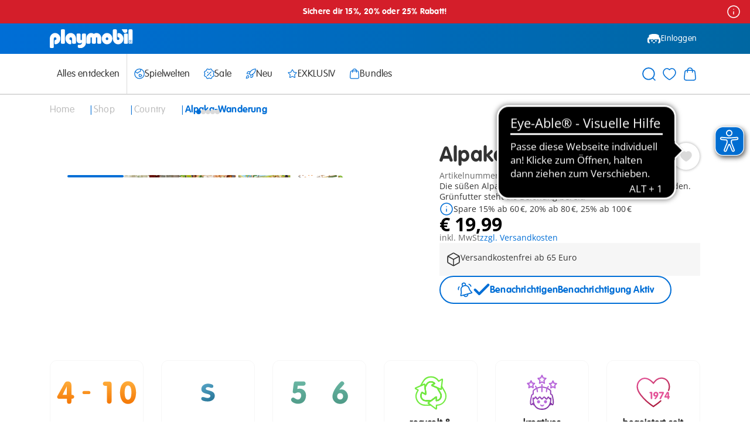

--- FILE ---
content_type: text/javascript; charset=utf-8
request_url: https://e.cquotient.com/recs/aabe-AT/product-to-product-v-two?callback=CQuotient._callback0&_=1769102795078&_device=mac&userId=&cookieId=&emailId=&anchors=id%3A%3A71251%7C%7Csku%3A%3A%7C%7Ctype%3A%3A%7C%7Calt_id%3A%3A&slotId=product-detail-recommendations&slotConfigId=ProductDetailConfiguration&slotConfigTemplate=slots%2Frecommendation%2FeinsteinRecommendationSlot.isml&ccver=1.03&realm=AABE&siteId=AT&instanceType=prd&v=v3.1.3&json=%7B%22userId%22%3A%22%22%2C%22cookieId%22%3A%22%22%2C%22emailId%22%3A%22%22%2C%22anchors%22%3A%5B%7B%22id%22%3A%2271251%22%2C%22sku%22%3A%22%22%2C%22type%22%3A%22%22%2C%22alt_id%22%3A%22%22%7D%5D%2C%22slotId%22%3A%22product-detail-recommendations%22%2C%22slotConfigId%22%3A%22ProductDetailConfiguration%22%2C%22slotConfigTemplate%22%3A%22slots%2Frecommendation%2FeinsteinRecommendationSlot.isml%22%2C%22ccver%22%3A%221.03%22%2C%22realm%22%3A%22AABE%22%2C%22siteId%22%3A%22AT%22%2C%22instanceType%22%3A%22prd%22%2C%22v%22%3A%22v3.1.3%22%7D
body_size: 96
content:
/**/ typeof CQuotient._callback0 === 'function' && CQuotient._callback0({"product-to-product-v-two":{"displayMessage":"product-to-product-v-two","recs":[],"recoUUID":"b879b949-a02e-4df8-aade-362cc321f371"}});